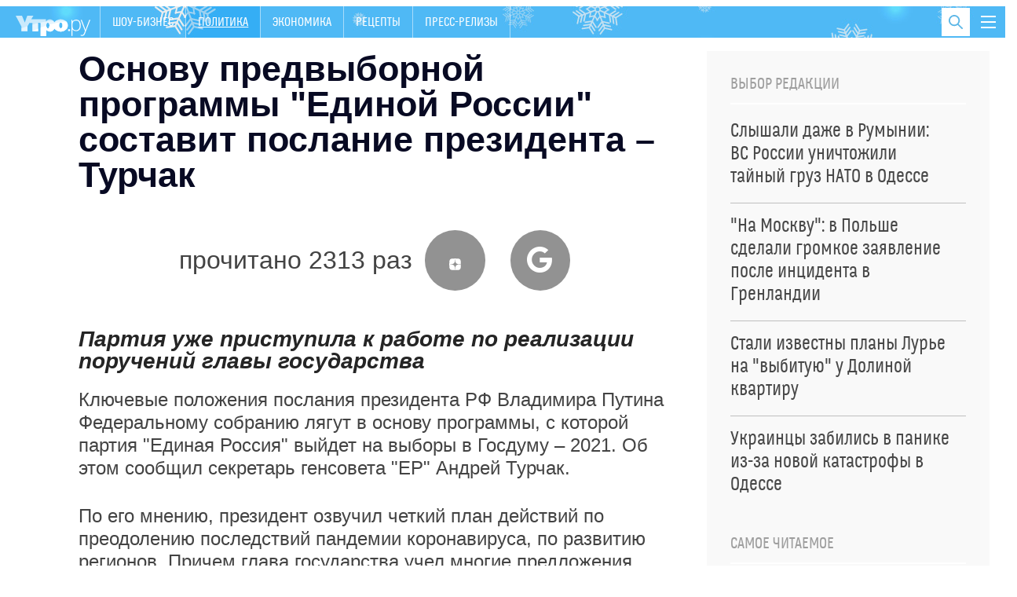

--- FILE ---
content_type: application/javascript; charset=utf-8
request_url: https://utro.ru/static/js/adfox.custom.min.js
body_size: 3656
content:
function AdFox_SetLayerVis(e,t){document.getElementById(e).style.visibility=t}function AdFox_Open(e){AdFox_SetLayerVis("AdFox_DivBaseFlash_"+e,"hidden"),AdFox_SetLayerVis("AdFox_DivOverFlash_"+e,"visible")}function AdFox_Close(e){AdFox_SetLayerVis("AdFox_DivOverFlash_"+e,"hidden"),AdFox_SetLayerVis("AdFox_DivBaseFlash_"+e,"visible")}function adfoxSdvigContent(e,t,n){var o=document.getElementById("adfoxBanner"+e).style;o.width="100%"==t?t:t+"px",o.height="100%"==n?n:n+"px"}function adfoxVisibilityFlash(e,t,n){var o=document.getElementById(e).style;o.width="100%"==t?t:t+"px",o.height="100%"==n?n:n+"px"}function adfoxStart(e,t,n,o,i,r,a,d){1==t?adfoxVisibilityFlash("adfoxFlash1"+e,i,r):2==t&&(adfoxVisibilityFlash("adfoxFlash2"+e,a,d),"yes"==n&&adfoxVisibilityFlash("adfoxFlash1"+e,i,r),"yes"==o?adfoxSdvigContent(e,a,d):adfoxSdvigContent(e,i,r))}function adfoxOpen(e,t,n,o,i){var r=new Image,a=document.getElementById("aEventOpen"+e);a&&(r.src=a.title+"&rand="+1e6*Math.random()+"&prb="+1e6*Math.random()),adfoxVisibilityFlash("adfoxFlash2"+e,o,i),"yes"!=t&&adfoxVisibilityFlash("adfoxFlash1"+e,1,1),"yes"==n&&adfoxSdvigContent(e,o,i)}function adfoxClose(e,t,n,o,i){var r=new Image,a=document.getElementById("aEventClose"+e);a&&(r.src=a.title+"&rand="+1e6*Math.random()+"&prb="+1e6*Math.random()),adfoxVisibilityFlash("adfoxFlash2"+e,1,1),"yes"!=t&&adfoxVisibilityFlash("adfoxFlash1"+e,o,i),"yes"==n&&adfoxSdvigContent(e,o,i)}!function(){if("undefined"!=typeof _montblanc)var e=!0;else{var e=!1;console.log("_montblanc doesnt included")}var t={};t.dom={},t.counter=1,t.util={debugBase:-1!==window.location.search.indexOf("adfox_debug=1"),debugExtend:-1!==window.location.search.indexOf("adfox_debug=2"),DOC_READY:!1,CRTG_CONTENT:"",getBodyScrollTop:function(e){var t=e||window;return t.pageYOffset||t.document.documentElement&&t.document.documentElement.scrollTop||t.document.body&&t.document.body.scrollTop},getBodyScrollLeft:function(e){var t=e||window;return t.pageXOffset||t.document.documentElement&&t.document.documentElement.scrollLeft||t.document.body&&t.document.body.scrollLeft},trackPixel:function(e){var t=e,n=new Image;""!=t&&(n.src=t,t="")},getElementPosition:function(e,t){var n=t||document,o=n.getElementById(e),i={};if(o){for(i.width=o.offsetWidth,i.height=o.offsetHeight,i.left=0,i.top=0;o;)i.left+=o.offsetLeft,i.top+=o.offsetTop,o=o.offsetParent;return i}return!1},createScript:function(e,t,n){var o=n||document,i=o.createElement("script");return i.src=e,i.type="text/javascript",i.async=!!t,i},insertScript:function(e,t){var n=t||document,o=n.getElementsByTagName("script")[0];o.parentNode.insertBefore(e,o)},getProtocol:function(e){var t=e||document;return"https:"==t.location.protocol?"https:":"http:"},getScreenSize:function(){var e="",t="";if(self.screen)t=screen.width,e=screen.height;else if(self.java){var n=java.awt.Toolkit.getDefaultToolkit(),o=n.getScreenSize();t=o.width,e=o.height}return t&&e?[t,e]:["",""]},getWindowSize:function(e){var t,n,o=e||window;return"number"==typeof o.innerWidth?(t=o.innerWidth,n=o.innerHeight):o.document.documentElement&&(o.document.documentElement.clientWidth||o.document.documentElement.clientHeight)?(t=o.document.documentElement.clientWidth,n=o.document.documentElement.clientHeight):o.document.body&&(o.document.body.clientWidth||o.document.body.clientHeight)&&(t=o.document.body.clientWidth,n=o.document.body.clientHeight),{width:t,height:n}},getDate:function(){var e=new Date;return{date:e.getDate(),day:e.getDay(),hour:e.getHours()}},wrapScript:function(e){return'<script type="text/javascript">'+e+"</script>"},createElement:function(e,t,n,o){var i=o||document,r=i.createElement(e);return"string"==typeof t&&r.setAttribute("id",t),"string"==typeof n&&(r.className+=n),r},getCodeScript:function(e,n,o,i,r){var a;if(10>e){try{document.all&&!window.opera?a=window.frames[o].document:document.getElementById&&(a=document.getElementById(o).contentDocument)}catch(d){}a?(a.write('<script type="text/javascript" src="'+n+'"></script>'),t.inner.checkBannerLoaded(i,r,!0)):setTimeout(function(){t.util.getCodeScript(++e,n,o)},100)}else 10==e&&(window.console.log("Can not access to frameDocument && frameWindow; id = "+o),t.inner.checkBannerLoaded(i,r,!1))},createAdIframe:function(e,t){var n=t||document,o=n.createElement("iframe");return o.setAttribute("id",e),o.setAttribute("marginwidth","0"),o.setAttribute("marginheight","0"),o.setAttribute("scrolling","no"),o.setAttribute("frameBorder","0"),o.setAttribute("width","1"),o.setAttribute("height","1"),o.style.position="absolute",o},getReferrer:function(){if("undefined"!=typeof document.referrer){if("undefined"==typeof e)var e=escape(document.referrer)}else var e="";return e},ajaxLoad:function(e,t){var n;n=window.XMLHttpRequest?new XMLHttpRequest:new ActiveXObject("Microsoft.XMLHTTP"),n.onreadystatechange=function(){4==xmlhttp.readyState&&200==xmlhttp.status&&t(n.responseText)},n.open("GET",e,!0),n.send()}},t.init={criteo:function(e){function n(e){var t,n,o,i=document.cookie.split(";");for(t=0;t<i.length;t++)if(n=i[t].substr(0,i[t].indexOf("=")),o=i[t].substr(i[t].indexOf("=")+1),n=n.replace(/^\s+|\s+$/g,""),n==e)return unescape(o);return""}var o=e,i="crtg_rta",r="crtg_content";!function(){var e=t.util.getProtocol()+"//rtax.criteo.com/delivery/rta/rta.js?netId="+escape(o)+"&amp;cookieName="+escape(i)+"&amp;rnd="+Math.floor(99999999999*Math.random())+"&amp;varName="+escape(r);t.util.insertScript(t.util.createScript(e,!0))}(),(t.util.debugBase||t.util.debugExtend)&&console.log("Criteo is initialized. Crtg_nid = "+o),t.util.CRTG_CONTENT=n(i)},begun:function(){var e=t.util.getProtocol()+"//autocontext.begun.ru/autocontext2_async.js";t.util.insertScript(t.util.createScript(e,!1)),(t.util.debugBase||t.util.debugExtend)&&console.log("Begun is initialized")}},t.inner={getBegunLevel:function(e){var t=0,n=0;for(var o in e.banners)for(i=0;i<e.banners[o].length;i++)banner=e.banners[o][i],n++,banner.priority&&banner.priority>t&&(t=banner.priority);return n>0?t+1:0},show_b:function(e,n,o,i,r,a,d,l,c,u){if("begun_test"==a){var s=Math.floor(1e13*Math.random()),f="renderBegunResponse"+s;window[f]=function(o){d.puid52=t.inner.getBegunLevel(o),d.puid53=o.params.impression_id;var i=new Date,r=i-n;e&&t.util.trackPixel("http://rcounter.rambler.ru/count?v=0.1&id=124&pid=1&path="+l["begun-block-id"]+".d"+t.inner.returnTimeInterval(r)),t.banner.show(a,d,c)};var b="http://autocontext.begun.ru/context.jsp?pad_id="+l["begun-auto-pad"]+"&block_id="+l["begun-block-id"]+"&json=1&callback="+f+"&first=1&rq_sess="+s+"&secure="+("https:"==document.location.protocol?"1":"0")+"&real_refer="+document.location.href,g=typeof a;if("string"==g)var m=document.getElementById(a);else if("object"==g)var m=a;var p=t.util.createScript(b,!0);m?m.appendChild(p):(console.log("adfox can not insert Begun auction request. Start ordinary adfox adcall"),t.banner.show(a,d,c))}else t.util.debugExtend&&console.log("before_begun_check_call: adCall = "+i+"; bid = "+l["begun-block-id"]+"; div_id = "+a+"; unic_id = "+o),20>r?u.Begun&&u.Begun.Autocontext&&u.Begun.Autocontext.addBlock?Begun.Autocontext.addBlock(l,function(r,u){d.puid52=r,d.puid53=u,t.util.debugExtend&&console.log("before_ban_call: adCall = "+i+"; bid = "+l["begun-block-id"]+"; div_id = "+a+"; unic_id = "+o);var s=new Date,f=s-n;t.util.debugExtend&&console.log("begun_callback_time : "+f+"; adCall = "+i+"; bid = "+l["begun-block-id"]+"; div_id = "+a+"; unic_id = "+o),e&&(t.util.trackPixel("//rcounter.rambler.ru/count?v=0.1&id=124&pid=1&path="+l["begun-block-id"]+".d"+t.inner.returnTimeInterval(f)),t.util.trackPixel("//rcounter.rambler.ru/count?v=0.1&id=125&pid=1&path="+l["begun-block-id"]+".d_yes"),t.util.trackPixel("//rcounter.rambler.ru/count?v=0.1&id=127&pid=1&path="+l["begun-block-id"]+".d"+r)),t.banner.show(a,d,c,function(o,i){var r=new Date,a=r-n,d=r-s;e&&(t.util.trackPixel("//rcounter.rambler.ru/count?v=0.1&id=126&pid=1&path="+l["begun-block-id"]+".d"+t.inner.returnTimeInterval(a)+".d"+t.inner.returnTimeInterval(d)),t.util.trackPixel("//rcounter.rambler.ru/count?v=0.1&id=126&pid=1&path="+i))}),t.util.debugExtend&&console.log("after_ban_call: adCall = "+i+"; bid = "+l["begun-block-id"]+"; div_id = "+a+"; unic_id = "+o)}):setTimeout(function(){t.inner.show_b(e,n,o,i,++r,a,d,l,c,u)},100):(t.util.debugExtend&&console.log("win.Begun.Autocontext.addBlock is not defined.; div_id = "+a),e&&t.util.trackPixel("//rcounter.rambler.ru/count?v=0.1&id=125&pid=1&path="+l["begun-block-id"]+".d_no"),t.banner.show(a,d,c)),t.util.debugExtend&&console.log("after_begun_check_call: adCall = "+i+"; bid = "+l["begun-block-id"]+"; div_id = "+a+"; unic_id = "+o)},checkBannerLoaded:function(e,t,n){"function"==typeof t&&t(e,n)},getMonblanc:function(t){return e?_montblanc.get(t,""):""},returnTimeInterval:function(e){return 500>e?"05":e>=500&&1e3>e?"0510":e>=1e3&&1500>e?"1015":e>=1500&&2e3>e?"1520":e>=2e3&&2500>e?"2025":e>=2500&&3e3>e?"2530":e>=3e3&&4e3>e?"3040":e>=4e3&&5e3>e?"4050":e>=5e3?"50":void 0}},t.banner={needReload:!1,account_id:171817,pr:Math.floor(1e6*Math.random()),dl:escape(document.location),montblanc:{puid3:t.inner.getMonblanc("4i"),puid4:t.inner.getMonblanc("c6"),puid11:t.inner.getMonblanc("dd"),puid22:t.inner.getMonblanc("y1"),puid33:t.inner.getMonblanc("bj"),puid37:t.inner.getMonblanc("k4"),puid38:t.inner.getMonblanc("x3")},show:function(e,n,o,i){var r=typeof e;if("function"==typeof o&&(i=o),"string"==r)var a=document.getElementById(e);else if("object"==r)var a=e;var d=Math.floor(1e6*Math.random()),l=Math.floor(1e6*Math.random()),c=0,u=t.util.createElement("div","AdFox_banner_"+d,o),s=t.util.createAdIframe("AdFox_iframe_"+d),f=t.banner.needReload?Math.floor(1e6*Math.random()):t.banner.pr,b=t.util.getProtocol()+"//ads.adfox.ru/"+(n.account_id?n.account_id:t.banner.account_id)+"/prepareCode?pfc="+(n.pfc?n.pfc:"a")+"&amp;pfb="+(n.pfb?n.pfb:"a")+"&amp;pt=b&amp;pd="+t.util.getDate().date+"&amp;pw="+t.util.getDate().day+"&amp;pv="+t.util.getDate().hour+"&amp;prr="+t.util.getReferrer()+"&amp;pdw="+t.util.getScreenSize()[0]+"&amp;pdh="+t.util.getScreenSize()[1]+"&amp;dl="+t.banner.dl+"&amp;pr1="+d+"&amp;random="+l+"&amp;pr="+f;for(var g in t.banner.montblanc)b+="&amp;"+g+"="+t.banner.montblanc[g];if("object"==typeof n)for(var g in n)"criteo"==g?(t.util.CRTG_CONTENT&&(c=-1!=t.util.CRTG_CONTENT.indexOf(n[g])?n[g]:"0"),b+="&amp;puid23="+c):b+="&amp;"+g+"="+n[g];else console.log("options ="+typeof n);a?(a.appendChild(u),a.appendChild(s)):console.log("adfox can not access banner_place"),(t.util.debugBase||t.util.debugExtend)&&console.log("div_id = "+e),(t.util.debugBase||t.util.debugExtend)&&console.log(n),t.util.getCodeScript(1,b,"AdFox_iframe_"+d,a,i)},reload:function(e,n,o,i){t.banner.needReload=!0,document.getElementById(e).innerHTML="",t.banner.show(e,n,o,i),t.banner.needReload=!1},showScroll:function(e,n,o,i){var r=t.util.getWindowSize(),a=r.width,d=r.height,l=t.util.getBodyScrollTop(),c=t.util.getBodyScrollLeft(),u=t.util.getElementPosition(e),s=u?u.left:20*a,f=u?u.top:20*d;t.util.debugExtend&&console.log("div_id = "+e+"; elementPosition = "+u),l+d+5>=f&&c+a+5>=s?t.banner.show(e,n,o,i):setTimeout(function(){t.banner.showScroll(e,n,o,i)},100)},showRich:function(e,n,o,i){var r=t.util.getWindowSize(),a=r.height,d=t.util.getBodyScrollTop();d+5>=a?t.banner.show(e,n,o,i):setTimeout(function(){t.banner.showRich(e,n,o,i)},100)},showScroll_b:function(e,n,o,i,r){var a=t.util.getWindowSize(),d=a.width,l=a.height,c=t.util.getBodyScrollTop(),u=t.util.getBodyScrollLeft(),s=t.util.getElementPosition(e),f=s?s.left:20*d,b=s?s.top:20*l;t.util.debugExtend&&console.log("div_id = "+e+"; elementPosition = "+s),c+l+5>=b&&u+d+5>=f?t.banner.show_b(e,n,o,i,r):setTimeout(function(){t.banner.showScroll_b(e,n,o,i,r)},100)},show_b:function(e,n,o,i,r){t.util.debugExtend&&console.log("show_b start; div_id = "+e+"; adCall = "+t.counter);var a=r||window,d=new Date,l=Math.floor(1e8*Math.random()),c=Math.floor(1e3*Math.random()),u=c>=5&&55>c?!0:!1;t.inner.show_b(u,d,l,t.counter,1,e,n,o,i,a),t.util.debugExtend&&console.log("show_b end; div_id = "+e+"; adCall = "+t.counter),t.counter=t.counter+1},reload_b:function(e,n,o){t.banner.needReload=!0,document.getElementById(e).innerHTML="",t.banner.show_b(e,n,o),t.banner.needReload=!1}},window.Adf={},window.Adf.util=t.util,window.Adf.init=t.init,window.Adf.banner=t.banner}();